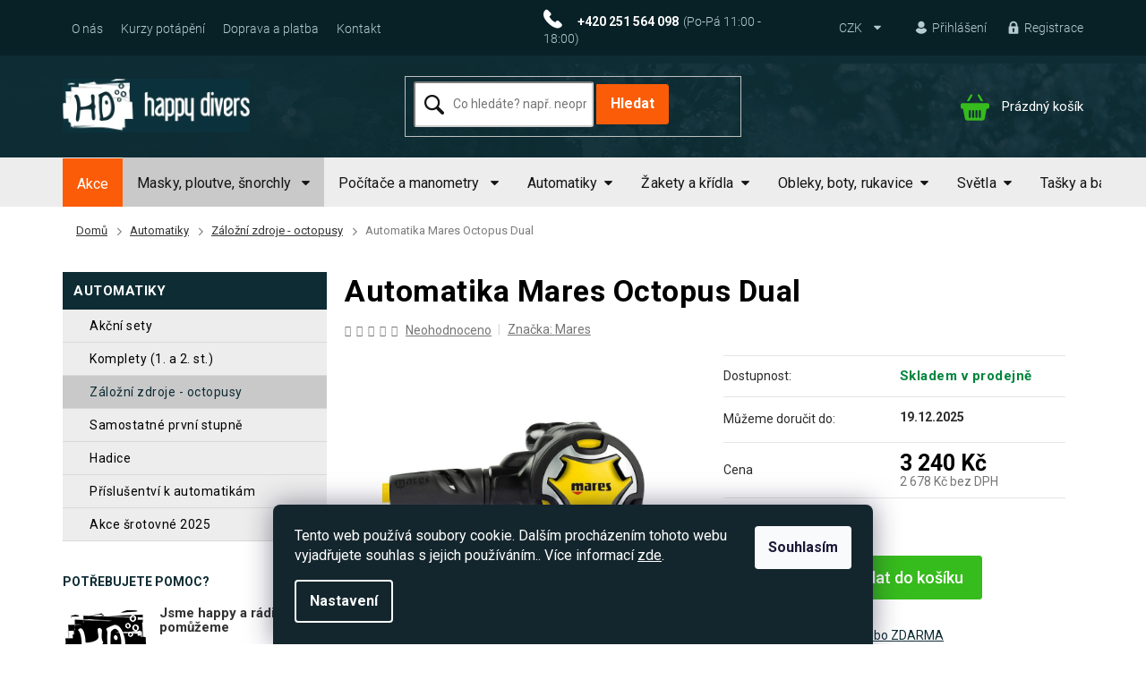

--- FILE ---
content_type: text/css; charset=utf-8
request_url: https://www.scubashop.cz/user/documents/fonty/flaticon.css
body_size: 363
content:
	/*
  	Flaticon icon font: Flaticon
  	Creation date: 14/05/2019 14:51
  	*/

@font-face {
  font-family: "Flaticon";
  src: url("./Flaticon.eot");
  src: url("./Flaticon.eot?#iefix") format("embedded-opentype"),
       url("./Flaticon.woff2") format("woff2"),
       url("./Flaticon.woff") format("woff"),
       url("./Flaticon.ttf") format("truetype"),
       url("./Flaticon.svg#Flaticon") format("svg");
  font-weight: normal;
  font-style: normal;
}

@media screen and (-webkit-min-device-pixel-ratio:0) {
  @font-face {
    font-family: "Flaticon";
    src: url("./Flaticon.svg#Flaticon") format("svg");
  }
}

[class^="flaticon-"]:before, [class*=" flaticon-"]:before,
[class^="flaticon-"]:after, [class*=" flaticon-"]:after {   
  font-family: Flaticon;
        font-size: 20px;
font-style: normal;
margin-left: 20px;
}

.flaticon-search:before { content: "\f100"; }
.flaticon-down-arrow:before { content: "\f101"; }
.flaticon-phone:before { content: "\f102"; }
.flaticon-user:before { content: "\f103"; }
.flaticon-lock:before { content: "\f104"; }
.flaticon-supermarket:before { content: "\f105"; }
.flaticon-multimedia:before { content: "\f106"; }
.flaticon-truck:before { content: "\f107"; }
.flaticon-snorkel:before { content: "\f108"; }
.flaticon-shopper:before { content: "\f109"; }
.flaticon-star:before { content: "\f10a"; }
.flaticon-tag:before { content: "\f10b"; }
.flaticon-mail:before { content: "\f10c"; }
.flaticon-menu:before { content: "\f10d"; }

--- FILE ---
content_type: text/css; charset=utf-8
request_url: https://www.scubashop.cz/user/documents/style/style.css?5
body_size: 6688
content:
 body {
    color: #333;
}
 /*nadpisy*/
.external-fonts-loaded h1  {
    
    color: #0e2c34;
font-size: 34px;
font-weight: 700;'
margin: 0px 0 10px 0;
padding-bottom: 5px;
}

.advanced-order h1 {
    
font-weight: 700;
    color: #000;


}

.price-wrapper .price.price-primary {
    font-size: 25px;
    line-height: 1;
    white-space: nowrap;
}

.external-fonts-loaded h2  {
    
    color: #0e2c34;
font-size: 28px;
font-weight: 700;'
margin: 70px 0 20px 0;
padding-bottom: 5px;
}

body.in-kontakt h2  {
    
 width: 100%;
 float: left;
 display: block;
}

.external-fonts-loaded h3  {
    
    color: #333;
font-size: 24px;
font-weight: 700;'
margin: 70px 0 20px 0;
padding-bottom: 5px;
}

.external-fonts-loaded #content a  {
    
    text-decoration: underline;

}

.external-fonts-loaded #content a:hover  {
    
    text-decoration: none;

}
.resp {
    
   width: 50%;
   float: left;
}

.p-info-wrapper .price-final span {
    
  color: #000;
}

table.produkttable tr td .availability-value {
   
    font-weight: 700 !important;
    letter-spacing: 0.5px;
}
 /*slider*/
.homepage-box.before-carousel{background:#fff;border:0;padding:0;margin:30px 0;}
.homepage-box.before-carousel .container{padding-right:0;}
.homepage-box.before-carousel .col-sm-4{padding-left:10px;}
.banners-row .banner-wrapper+.banner-wrapper{margin-top:10px;}
/*usp*/
.footer-banners{margin-top:0;}
.footer-banner{display:flex;align-items:center;margin-top:0;}
.footer-banner img{margin-right:15px;}
.footer-banner p strong{color: #0e2c34;font-weight:18px;display:block;}
.footer-banner p{color: #969696;font-size: 14px;font-weight: 300;line-height: 23px;margin-bottom:0;}


/*cesyty potápěčů*/
.cestapot .news-item{display:flex;flex-direction:column;margin-bottom:0;align-items:center;}
.cestapot .news-item .image{width:Auto;margin-right:0;}
.cestapot {display:flex;justify-content:space-between;align-items:flex-end;margin-top:70px;margin-bottom:16px;}
.cestapot .news-item .title{color: #0e2c34;text-decoration:underline;font-weight:700;font-size:16px;margin-bottom:0;}
.cestapot .news-item .title:hover{text-decoration:none;cursor:pointer;}

/*bodybanner*/
.bodybanner{background-image:url('/user/documents/upload/sablona-nemazat/boddybaner.png');background-repeat:no-repeat;background-position:center center;border:0;margin:30px 0 0 0;padding:56px 0 64px 0;}

/*ptrodukty*/
.sleva{margin-top:29px;}
.sleva a{color: #fb5c08;font-size: 18px;font-weight: 700;border-radius: 3px;border: 2px solid #fb5c08;padding:8px 32px;display:inline-block;}
.sleva a:hover{color:#fff;background-color:#fb5c08;}
.stars .star.star-on::before, .stars .star.star-half::before{color #fb5c08;}
.products-block.products>div{padding:16px;padding-bottom:0;}
.products-block .p-bottom>div{align-items:center;}
.p-bottom single-button{margin-top:18px;}
.btn.btn-primary::before, a.btn.btn-primary::before{}
.btn.btn-primary, a.btn.btn-primary{border-radius: 3px;background-color: #37bc1d;color:#fff;font-size:18px;font-weight:700;border-color:#37bc1d;text-transform:initial;}
.btn.btn-primary, a.btn.btn-primary:hover,.p:hover .btn-primary{color:#37bc1d;background-color:#fff;border-color:#37bc1d;}
.products-block{border:1px solid #e2e0e1;}
.products>div{border-color:#e2e0e1;}
.products-block.products .p .name{color: #000000;font-size: 16px;font-weight: 700;line-height: 20px;}
.products-block.products .p .price strong, .products-block.products .p .price span{color: #0e2c34;font-size: 20px;font-weight: 700;}
.products-block .ratings-wrapper .availability span{font-size: 15px;font-weight: 700;}

/*znacky*/
.oblibeneznacky .h4{margin:0;}
.oblibeneznacky{margin:0 0 30px 0;}
.znacky .news-item {margin-bottom:0;}
.znacky .news-item:nth-child(5) .image{margin-right:0;}
.znacky .news-item .image{max-width:100%;width:auto;margin-right:80px;}
.znacky .news-item a img{ -webkit-filter: grayscale(100%); filter: grayscale(100%);}
.znacky .news-item a:hover img{ -webkit-filter: grayscale(0%); filter: grayscale(0%);}
.znacky .news-item .text{display:none;}
.znacky{display:flex;align-items:center;justify-content:center;}


/*homepage*/
.h4.homepage-group-title{color: #0e2c34;font-size: 34px;font-weight: 700;background-image: url(/user/documents/upload/sablona-nemazat/odb.png);background-position: center bottom; background-repeat: no-repeat;margin:70px 0 33px 0;padding-bottom:13px;}
.watch .social{margin-top:52px;display:flex;}
.watch .social span.facebook{margin-right:68px;}
.watch .social span a{color: #000000;font-size: 14px;font-weight: 300;line-height: 21.12px;}
.watch .social span a strong{font-size:18px;display:block;}
.watch .col-md-4 img{margin-top:23px;}
.watch{background:linear-gradient(90deg, #ededed 58%, #f7f7f7 42%);padding:44px 0 46px 0;}
.watch h2{margin:0;padding:0;color:#000;font-size:28px;font-weight:700;}
.welcome h1{color: #0e2c34;font-size: 34px;font-weight: 700;margin:0;padding:0 0 14px; 0;margin-bottom:33px;text-align:center;background-image:url('/user/documents/upload/sablona-nemazat/odb.png');background-position:center bottom;background-repeat:no-repeat;}
.welcome div p{color: #242424;font-size: 16px;font-weight: 300;line-height: 24px;margin-bottom:30px;}
.welcome div p:nth-last-child(-n+1){margin-bottom:0;}
.homepage-box.welcome-wrapper{margin:0;padding:56px 0 47px 0;background-color:#fff;border:0;}
.content-wrapper.latest-contribution-box{display:none;}
.discussion-form, .discussion, .rate-wrapper, .votes-wrap, .add-comment, .welcome div, .welcome h1 {max-width:100%;}

/*footer*/
#footer .contact-box span a{color:#fff;font-size:16px;font-weight:400;text-decoration:underline;}
#footer .contact-box span.tel a,#footer .contact-box span.mail a{font-size: 18px;color:#fff;font-weight: 700;text-decoration:none;}
footer#footer .contact-box::before{content:"Potřebujete poradit s výběrem?";color: #b6ccd1;font-size: 14px;font-weight: 300;margin-bottom:10px;display:inline-block;}
footer#footer .contact-box ul li>span.tel::after{content:'(Po-Pá 11:00 - 18:00)';color: #b6ccd1;font-size: 14px;font-weight: 300;display:block;}
.kamenaprodejna img{margin-bottom:12px;}
.kamenaprodejna p{color: #b6ccd1;font-size: 14px;font-weight: 300;margin-bottom:13px;}
.kamenaprodejna p a{text-decoration:underline;color:#fff;}
.kamenaprodejna p a:hover{text-decoration:none;color:#ff660e;}
.news-item-widget{margin-bottom:13px;}
#footer .contact-box a, #footer .password-helper a, #footer .news-item-widget a, #footer ul a{color: #b6ccd1;font-size: 14px;font-weight: 300;}
footer#footer h5 a::before{content:url('/user/documents/upload/sablona-nemazat/bullet_kopie_7.png');margin-right:7px;}

footer#footer .banner{margin-bottom:0;}


.footer-bottom{background-color: #082127;;}
.footer-bottom .container{display:flex;flex-direction:row-reverse;}
#signature, .copyright{color: #b6ccd1;font-size: 14px;font-weight: 300;margin:0;}
footer#footer h4{margin: 37px 0;padding:0;text-transform:initial;}
footer#footer h4 span{color:#fff;font-size: 18px;font-weight: 700;}
#footer>.container{background-color:transparent;}
.custom-footer, .footer-bottom{border-color:transparent;}
.custom-footer>div:nth-child(5){border-top:1px solid #1a3e48;width:100%;padding:10px 10px;}
@media(min-width:768px){
    .custom-footer>div:nth-child(5){padding:24px 20px;}
}
footer#footer .site-name{display:none;}
footer#footer{background-image:url('/user/documents/upload/sablona-nemazat/podkaldfooter.png');background-position:center center;background-color:#0e2c34;}
.custom-footer{padding-left:0;padding-top:0;}

/*drobečky*/
.type-category #navigation-first a{padding-left:0;}
.navigation-home-icon-wrapper::before{content:url(/user/documents/upload/sablona-nemazat/house.png);margin-top:-13px;left:0;}
.breadcrumbs>span>a, .breadcrumbs>span>span{padding:18px 10px 18px 15px;;}
.breadcrumbs>span>a{text-decoration:underline;}
.breadcrumbs>span>a:hover{text-decoration:none;}
.breadcrumbs{border:0;padding:9px 0 9px 0;}
.breadcrumbs>span>a::before{display:none;}
.breadcrumbs>span>a::after{content: '\e910';color: #7c7c7c; font-family: shoptet;font-size: 9px;    background-color: transparent;top: 0;position: inherit;    position: absolute; transform: inherit;bottom: 0;line-height: 57px;}
.navigation-home-icon-wrapper #navigation-first a{padding-left:23px;}
.breadcrumbs{border-bottom:0;padding:0;margin-bottom:0px;background-color:transparent;}
.breadcrumbs a,.breadcrumbs{    text-decoration: none;color: #000c;font-size: 13px;text-transform:initial;}
.breadcrumbs>span>span{color:#7c7c7c;}


/*kategorie*/
.box-bg-variant .categories a {
    padding: 10px 0 10px 30px;
    font-weight: 400;
    color: #000;
    letter-spacing: 0.5px;
    text-transform: lowercase;
    border-bottom: 1px solid #d9d9d9;
}
.categories .topic.child-active > a, .categories .topic.child-active > a:hover {

    color: #fff;
    background-color: #0e2c34;
    padding: 12px !important;
    text-transform: uppercase;
    letter-spacing: 0.5px;
    font-size: 15px;
    font-weight: 500;
    border-bottom: none !important;

}

.box-bg-variant .categories a {

    padding: 10px 0 10px 30px;
    font-weight: 400;
    color: #000;
    letter-spacing: 0.5px;
    text-transform: lowercase;
    border-bottom: 1px solid #d9d9d9;

}


.in-kontakt hr {
    
    height: 20px;
    float: left;
    width: 100%;
    background: none;
    border: none;
}



.box-bg-variant .categories a::first-letter {
    text-transform: uppercase;
}
.footer-ban{margin-bottom:40px;margin-top:40px;}
main.content{display:flex;flex-direction:column;}
.category-title{order:-5}
.category-perex{order:-4;}

div#filters .filter-section fieldset{max-height:221px;overflow:auto;width: 95%;}
div#filters .filter-section fieldset::-webkit-scrollbar {width: 10px; }
div#filters .filter-section fieldset::-webkit-scrollbar-track {background-color: #e1e1e1; border-radius: 10px; } 
div#filters .filter-section fieldset::-webkit-scrollbar-thumb {background-color: #919191; outline: 1px solid #a7a7a7; border-radius: 10px;}
aside.sidebar{background-color:#fff;}
#categories .expandable>.topic.active>a>span,.cat-trigger{displaY:none;}
.categories .topic.active>a{background-color:#0e2c34;padding-left:20px;}



.box-categories h4{display:none;}
#categories .categories:not(.active) {display: none;}

/*header*/
#header .container{padding-left:0;padding-right:0;}
.header-top>div:last-child{flex:auto;}
.header-top .btn.cart-count::before{margin-right:10px;    content: "\f105";font-family:flaticon;color: #37bc1d;font-size:32px;}
.header-top .cart-count:not(.full) span{font-size:15px;font-weight:400;}
.header-top .cart-count span{color: #ffffff;font-size: 18px;font-weight: 700;text-transform:initial;}
.header-top div.search{max-width:340px;}
input[type="search"].form-control{height: 45px;border-radius: 3px;background-color: #ffffff;background-image:url('/user/documents/upload/sablona-nemazat/hledat.png');background-repeat:no-repeat;background-position:10px center;padding-left:42px;}
div.search .compact-form .btn{color: #ffffff;font-size: 16px;font-weight: 700;height:45px;text-transform:initial;border-radius: 0 3px 3px 0;background-color: #fb5c08;border-color:#fb5c08;padding:0 15px;}
div.search  .compact-form .btn:hover{color:#fb5c08;border-color:#fb5c08;background-color:#fff;}
.navigation-in>ul>li{border-top-color:transparent;border-left-style:none;border-top:0;padding-top:0;}
.navigation-in>ul>li.ext.exp>ul{top:55px;}
.navigation-in{background-color:#ededed;}
.navigation-in>ul>li:nth-child(1)>a{background-color: #fb5c08;color:#fff;}
.navigation-in>ul>li:nth-child(2)>a{background-color: #c9c9c9;}
.navigation-in>ul>li>a>b{text-transform:initial;}
.navigation-in>ul>li>a {text-transform:initial;color: #141414;letter-spacing: 0.07px;font-size: 16px;font-weight: 700; padding-left: 16px; padding-right: 16px;}
.navigation-in>ul>li>a:hover { padding-left: 16px !important; padding-right: 16px !important;letter-spacing: 0.07px;font-size: 16px;} 
#header{background-color: #0e2c34;background-image:url('/user/documents/upload/sablona-nemazat/menubg.png'),url('/user/documents/upload/sablona-nemazat/header.png');background-repeat:no-repeat;background-position:center bottom, center center;}
.top-navigation-bar .container{padding-left:0;padding-right:0;}
.top-navigation-bar .container>div.top-navigation-menu{order:-1;text-align:left;flex: 1 1 53%;}
a.registrace{margin-left:23px;}
a.login{margin-left:23px;}
.top-navigation-bar-menu li a, .top-navigation-bar-menu-helper li a{padding:4px 10px;}
.top-navigation-bar-menu li::before{display:none;}
.top-navigation-bar a{text-transform:initial;}
.top-navigation-menu{background-color:transparent;}
.top-navigation-bar{border:0;background-color:#082127;padding:9px 0;}
.top-navigation-bar a, .top-navigation-bar .dropdown button {color: #b6ccd1;font-size: 14px;font-weight: 300;}
.top-navigation-bar a.project-email{display:none;}
.top-navigation-bar a.project-phone{color: #ffffff;font-weight:700;}
.top-navigation-bar a.project-phone::after{content:"(Po-Pá 11:00 - 18:00)";color: #b6ccd1;font-weight:300;margin-left:5px;}

/*detail*/
.type-detail .products-block.products-alternative>div, .type-detail .products-block.products-related>div{border-top-style:solid;border-top-width:1px;}
.shp-tabs-holder ul.shp-tabs li a{padding: 10px 20px;margin-right: 5px; background-color: #f0f0f0;border: 1px solid #ddd;color: #888;border-bottom: 0;border-top-left-radius: 3px;border-top-right-radius: 3px;}
.shp-tabs-holder ul.shp-tabs{background-color:#fff;}
.shp-tabs-holder ul.shp-tabs li.active a{    padding: 10px 20px; margin-right: 5px; background-color: #f0f0f0; border: 1px solid #ddd; color: #888; border-bottom: 0; border-top-left-radius: 3px;border-top-right-radius: 3px;color:#000;background-color:#fff;}
.responsive-nav .shp-tabs-holder{border-bottom: 1px solid #ddd;;background-color:#fff;}
.responsive-nav{margin-top:25px;margin-bottom:25px;}
.btn.btn-cart::before, a.btn.btn-cart::before, .btn.add-to-cart-button::before, a.btn.add-to-cart-button::before{    content: "\f105";font-family: flaticon;}
.add-to-cart button[type="submit"].add-to-cart-button{color:#fff;;font-weight: 700;border-radius: 3px;border: 1px solid #fb5c08;background-color:#fb5c08;margin-left:10px;}
.add-to-cart button[type="submit"].add-to-cart-button:hover{color: #fb5c08;background-color:#fff;}
.presunpodobne h2{font-weight:600;color:#0e2c34;margin-top:40px;}
.tab-content .detail-parameters td{color:#000;}
.basic-description p, .basic-description ul li{color: #0e2c34;font-size: 14px;font-weight: 400;line-height: 20px;}
.basic-description h2{    font-weight: 300;font-size: 17px;}
body.type-product .extended-description h3, body.type-product .basic-description h3 {color: #0e2c34;letter-spacing: 0.5px;font-size: 23px;font-weight: 700;margin-top:0;}
.type-detail .products-block{border:0;}
.type-detail .products-block.products>div{padding-bottom:16px;}
.products-block.products-alternative>div, .products-block.products-related>div{border-top-style:solid;border-bottom-style:solid;border-bottom-width:1px;}
.type-detail .products-block.products-alternative>div,.type-detail .products-block.products-related>div{border-color:#e2e0e1}
.type-detail .products-block.products-alternative>div:first-child,.type-detail .products-block.products-related>div:first-child{border-left-style:solid;border-left-width:1px;}
.type-detail .products-block.products-alternative>div:last-child,.type-detail .products-block.products-related>div:last-child{border-right-style:solid;}
.type-detail .footer-banprod .footer-banner{flex-direction:column;text-align:center;}
.type-detail .footer-banprod .footer-banner img{margin-bottom:10px;}
.infodoprava img{max-height:22px;margin-right:10px;}
.infodoprava{text-decoration:underline;color:#0e2c34;}
.infodoprava:hover{text-decoration:none;}
.p-info-wrapper .add-to-cart{margin-top:15px;margin-bottom:30px!important;}
.variant th:nth-child(1){padding-right:15px;}
body.type-product .p-info-wrapper h3{color:#000;}
.availability-value {font-size: 15px !important; margin-bottom: 0;    font-weight: 400 !important;}
table.produkttable tr td.cena{padding-top:10px;}
.price-additional{line-height:initial;}
.p-info-wrapper .p-final-price-wrapper, .p-info-wrapper .add-to-cart{margin-bottom:0;}
.p-info-wrapper .price-final{margin-top:0;font-size:25px;}
table.produkttable tr td{border-top:1px solid #e5e5e5;color: #2b2b2b;font-weight: 400;line-height: 45px;}
table.produkttable{border-bottom:1px solid #e5e5e5;}
table.produkttable{margin-bottom:30px;}
table.prodekttable .availability-label{font-weight: 700;}
.availability-value{font-size: 18px;margin-bottom:0;font-weight:700;}
.p-info-wrapper .availability-value, .p-info-wrapper .detail-parameters{margin-bottom:0;}
.produkttable{width:100%;}
.produkttable td:first-child{padding-right:34px;}
.produkttable .delivery-time-label{color:#2b2b2b;}
.produkttable .detail-parameters th{padding-right:0;}
.produkttable .p-code{color:#2b2b2b;}
.produkttable .p-code-label{display:none;}
.produkttable .delivery-time{color:#2b2b2b;font-weight:700;}
.produkttable .delivery-time a{color: #2b2b2b;font-size:16px;font-weight:400;text-decoration:underline;padding-left:15px;}
.produkttable .delivery-time a:hover{text-decoration:none;}
table.produkttable .detail-parameters td{border-top:0;}
.social-buttons-wrapper{displaY:none;}
.p-info-wrapper h3{order:-2;}
.p-info-wrapper table.variant{order:-2}
.add-to-cart{order:-1;}
.p-info-wrapper{display:flex;flex-direction:column;}
.p-short-description{order:-5;}
.produkttable{order:-4;}
.detail-parameters{order:-3;}


body.type-post h1, body.type-posts-listing h1, body.type-product h1 {color: #000;letter-spacing: 0.5px;font-weight:600;}

/*ikonky*/
.novinky::before{content:url('/user/documents/upload/sablona-nemazat/diving-silhouette.png');    position: absolute;margin-left: -59px;}
.slevatag::before{content:url('/user/documents/upload/sablona-nemazat/tag.png');    position: absolute;margin-left: -34px;margin-top: 4px;}
.navigation-in>ul>li.ext>a>b::after {display: inline-block;content:"\f101";font-family:flaticon;font-size: 9px;margin-left: 8px;position: relative; top: -2px;}
.top-navigation-bar .dropdown .caret::before{content:"\f101";font-family:flaticon;font-size:8px;}
a.login::before{content: "\f103";font-family:flaticon;margin-right:5px;}
a.registrace::before{content:"\f104";font-family:flaticon;margin-right:5px;}
.top-navigation-contacts a.project-phone::before {font-family:flaticon;content:"\f102";}
.happydivers li.tel span::before{font-family:flaticon;content:"\f102";color:#0e2c34;}
.happydivers li.meil span::before{font-family:flaticon;content:"\f10c";color:#0e2c34;}
.watch .social span.facebook,.watch .social span.skype{display:flex;align-items:center;}
.social span.facebook::before{content:url('/user/documents/upload/sablona-nemazat/facebook.png');position:initial;margin-right:15px;}
.social span.skype::before{content:url('/user/documents/upload/sablona-nemazat/youtube.png');position:initial;margin-right:15px;}
footer#footer .contact-box ul li>span::before{color:#fff;}
.contact-box ul li>span.tel::before {font-family:flaticon;content:"\f102";}
.contact-box ul li>span.mail::before{font-family:flaticon;content:"\f10c";}
.contact-box ul li>span.facebook::before{content:url('/user/documents/upload/sablona-nemazat/facebook.png');position:initial;margin-right:15px;}
.contact-box ul li>span.skype::before{content:url('/user/documents/upload/sablona-nemazat/youtube.png');position:initial;margin-right:15px;}
.contact-box ul li>span.facebook,.contact-box ul li>span.skype{padding-left:0;}
/*kategorie*/
.watch .social span a:hover{text-decoration:underline;}
.happydivers li span{position:relative;}
.happydivers li span{padding-left:30px;}
.happydivers li span::before{position: absolute;left: 0;top: 50%;width: 24px;font-size: 16px;text-align: center;}
.happydivers li span.mail::before{    transform: translateY(-50%);}
.happydivers li a{    color: #0e2c34; font-weight: 600;font-size: 15px;}
.happydivers li{list-style:none;}
.happydivers ul{padding-left:0;}
.happydivers li.tel>span.tel::after {content: '(Po-Pá 11:00 - 18:00)';color: #666;font-size: 14px;font-weight: 300;display: block;padding-left:30px;}
.banner h4{color: #0e2c34;font-weight: 600;}
.bannerhelp h3{    font-size: 15px;font-weight: 700;color: #333; margin-top: 0;}
.bannerhelp{display:flex;align-items:flex-start;}
.bannerhelp img{margin-right:10px;}
aside .banner{margin-left:-20px;margin-right:-20px;}
#category-filter-hover .filter-section:first-child{padding-top:20px;}
div#filters h4{color:#0e2c34;font-weight:600;}
.slider-wrapper,.filter-sections{background-color:#ededed;padding-left:20px;padding-right:20px;padding-top:20px;}
.filters-wrapper{margin-left:-20px;margin-right:-20px;}
.sidebar-inner>div{border-color:transparent;}
.category-title{color:#0e2c34;font-weight:600;}
.pagination-link:hover{color:#fb5c08;;background-color:#fff;}
.pagination-link.prev:hover::before, .pagination-link.next:hover::before, .pagination-link.up:hover::before{color:#fb5c08;background-color:#fff;}
.pagination>strong.current{color: #fb5c08;font-size: 15px;font-weight: 600;}
.pagination>a:hover{text-decoration:none;}
.pagination>a{text-decoration:underline;color:#0e2c34;font-size:15px;}
.pagination>a.prev, .pagination>a.next{width:auto;height:auto;min-width:auto;}
.pagination>a.prev:hover, .pagination>a.next:hover{background-color:#fff;}
.pagination-wrapper .pagination-loader{margin-bottom:0;}
.pagination-link.up::before {color: #fb5c08; font-size: 12px;}
.pagination-top a{width:auto;height:auto;margin:0;margin-right:7px;min-width:auto;}
.pagination>a, .pagination-top>a, .pagination>strong, .pagination-top>strong{background-color:#fff;}
.pagination-top strong:hover{color:#0e2c34;}
.pagination-top strong{color: #7f7f7f;text-transform:initial;font-size: 15px;font-weight: 300;}
.load-products.btn.btn-default.unveil-button{border-radius: 2px;background-color:#fb5c08;font-size: 15px;font-weight: 700;text-transform: uppercase;padding:10px 33px;border:1px solid #fb5c08;}
.load-products.btn.btn-default.unveil-button:hover{background-color:#fff;color:#fb5c08;}
.pagination-wrapper {margin:32px 0 47px 0;}

.category-header div{color: #7f7f7f;font-size: 15px;font-weight: 300;}
.category-header{background-color:#fff;border-top:1px solid #dee1e3;border-bottom:1px solid #dee1e3;padding:5px 0;}
.category-header input[type="radio"]+label{color: #7f7f7f;font-size:15px;font-weight:300;text-decoration:underline;}
.category-header input[type="radio"]:checked+label{font-weight:600;color:#0e2c34;text-decoration:none;}
#categories .expandable.active.expanded>a>span{display:none;}
.active.expanded .active.expanded li.active > a> span.cat-trigger{display:none;}
.active.expanded .active.expanded li.active > a{color:#0e2c34;background-color:#c9c9c9}
.active.expanded .expandable.expanded a { background: #fff;}
#categories .categories .topic.child-active > a > span,#categories .categories .topic.child-active > a:hover > span{display:none;}
.categories .topic.child-active > a, .categories .topic.child-active > a:hover,.categories .topic.active > a, .categories .topic.active > a:hover{font-weight:700;font-size:15px;text-transform:uppercase;background-color:#0e2c34;}
#categories ul .expandable .cat-trigger{left:15px;top:11px;}
.categories{background-color:#ededed;}
.box.box-bg-variant {border-bottom:0;padding-top:0;}
#productsTop.products-inline > div .p .p-in .p-in-in .name{color: #0e2c34;    font-size: 15px; font-weight: 700;line-height: 20px;}
#productsTop.products-inline > div .p .price strong{font-weight:400;}

.in-registrace .content-inner{padding-left:30px;}
.cart-widget-button #continue-order-button:hover{color:#37bc1d;background-color:#fff;}
.cart-widget-button #continue-order-button{border: 1px solid #37bc1d;background-color: #37bc1d;padding:10px 15px;color: #fff; font-size: 18px;font-weight: 500; border-color: #37bc1d;    text-transform: initial;}
.navigation-in a, .menu-helper a {color:#000;}
label[for="consents28"] a{text-decoration:underline;}
label[for="consents28"] a:hover{text-decoration:none;;}
.in-registrace .box.box-bg-default{margin-top:20px;}
.in-registrace h1{    color: #0e2c34;letter-spacing: 0.5px;font-size: 23px;font-weight: 700;margin-top: 0;}
.in-registrace h4{display:none;}
.shp-tabs-holder ul.shp-tabs li.active a{font-weight:600;}
.shp-tabs-holder ul.shp-tabs li a{background-color:#e6edee;color:#425459;}
/*osttaní*/
footer#footer .contact-box ul li>span.tel::before{    margin-top: -12px;;}
.footer-banprod .footer-banners{display:flex;align-items:baseline;}
.password-helper a{text-decoration:underline;}
.password-helper a:hover{text-decoration:none;}
.form-control, select  {border-color:#d2d2d2;}
.subcategories.with-image li a .text{color:#000;}
.type-category .content h4{font-weight:700;color:#0e2c34; letter-spacing: 0.5px;}
.menu-helper>span{text-transform: uppercase;color: #141414;letter-spacing: 0.07px;font-size: 15px;font-weight: 400;border-radius: 2px;width:auto;height:auto;display:flex;align-items:center;padding-left:5px;padding-right:5px;flex-direction:row-reverse;}
.menu-helper{background-color:#fff;border:1px solid #cdcdcd;}
.menu-helper>span::before{font-family:shoptet;content:'\e914';}
.menu-helper>span::before{position:initial;background-color:#fff;margin-left:10px;width:auto;height:auto;}
.social span.skype::before,.social span.facebook::before{padding-top:5px;}
#continue-order-button,#orderFormButton,#submit-order{padding:10px 15px;}
.products-block .ratings-wrapper .availability span{font-weight:400;font-size:14px;}
.flag.flag-discount{background-color:#e94b4b;}
/*košík*/
label[for="consents4"]{line-height:1.2;color:#000;}
label[for="consents4"] a{text-decoration:underline;color:#333;}
label[for="consents4"] a:hover{text-decoration:none;}
.box.co-box h4, .co-box h4,.order-summary-inner h4{color:#0e2c34;font-weight:600;}
.next-step .next-step-back:hover{text-decoration:none;}
.next-step .next-step-back{text-decoration:underline;}
.cart-inner .contact-box ul li>span.facebook::before{    content: '\e900';margin-right:initial;}
.cart-inner .contact-box a,.cart-inner .contact-box span{color:#000;}
.cart-header li.active a, .cart-header li.active strong{border-bottom-color:#37bc1d;}
ol.cart-header li.active a, ol.cart-header li.active strong{color:#37bc1d}
.cart-table tr td p-availability strong{font-weight:400;font-size:14px;}
.extra.discount a{text-decoration:underline;}
.extra.discount a:hover{text-decoration:none;}
.next-step a.btn.btn-conversion:hover, .extra.step a.btn.btn-conversion:hover,.next-step button#orderFormButton:hover,.next-step button#submit-order:hover{color:#37bc1d;background-color:#fff;}
.extra.step a.btn.btn-conversion, .next-step a.btn.btn-conversion,.next-step button#orderFormButton,.next-step button#submit-order{border:1px solid #37bc1d;;background-color: #37bc1d;color: #fff;font-size: 18px;font-weight: 500;border-color: #37bc1d;text-transform: initial;border-radius:3px;}
.p-info-wrapper .price-final span{color:#000;}
.p-info-wrapper a[href="#description"]{text-decoration:underline;}
.p-info-wrapper a[href="#description"]:hover{text-decoration:none;}
.cenaporegrow a{text-decoration:underline;}
.variant-list select{border-color:#37bc1d;}
.add-to-cart button[type="submit"].add-to-cart-button:hover{color:#37bc1d;}
.add-to-cart button[type="submit"].add-to-cart-button{border-radius: 3px;background-color: #37bc1d;color: #fff;font-size: 18px;font-weight: 500;border-color: #37bc1d;text-transform: initial;}

.navigation-in>ul>li.ext>ul>li>div>ul{line-height:18px;}
.navigation-in>ul>li.ext>ul>li>div>a{color:#000;}
.header-top div.search{max-width:initial;}
footer#footer h4 span,.welcome h1{letter-spacing: 0.5px}
.sleva a{font-weight:500;}
.add-to-cart button[type="submit"].add-to-cart-button{font-weight:500;}
.btn.btn-primary, a.btn.btn-primary{font-weight:500;}
*{font-family: 'Roboto', sans-serif!important;}
.flag.flag-new {background-color:#3598dc}

/*naposledy prohlížené*/
#pkRecentlyViewed .h4.homepage-group-title.text-center{text-align:center;}
.pkReViIn{display:flex;max-width:1000px;margin:0px auto;margin-bottom:70px;}
.pkReViInPr:hover{z-index:9999;-webkit-box-shadow: 0px 8px 36px 17px #f3f0ea;-moz-box-shadow: 0px 8px 36px 17px #f3f0ea;box-shadow: 0px 8px 36px 17px #f3f0ea;}
.pkReViInPr{border:1px solid #f3f0ea;max-width:343px;}
.pkReViInPrName{text-align: center;text-decoration: none;color: #000000;    font-size: 16px;font-weight: 700;    line-height: 20px;}
.pkReViInPrPrice{margin-bottom:25px;text-align: center;color: #0e2c34;font-size: 20px;    font-weight: 700;}
.pkReViInPrattr{text-align:center;margin:15px 0;}

--- FILE ---
content_type: text/css; charset=utf-8
request_url: https://www.scubashop.cz/user/documents/allstyle.css?v=11
body_size: 450
content:
.customcontact{display:flex;flex-wrap:wrap;width:100%}.customcontact>div{width:100%}@media (min-width:992px){.customcontact>div{width:50%}}.photoGallery{display:flex;flex-wrap:wrap;width:calc(100% + 20px);margin:0 -10px}.photoGallery>div{width:100%;padding:10px}@media (min-width:992px){.photoGallery>div{width:50%}}.type-posts-listing .content-inner{max-width:100%}.type-posts-listing .content-inner #newsWrapper{display:flex;flex-wrap:wrap}.type-posts-listing .content-inner #newsWrapper .news-item{padding:10px;width:100%;margin-bottom:20px;display:flex;flex-direction:column}@media (min-width:768px){.type-posts-listing .content-inner #newsWrapper .news-item{width:50%}}@media (min-width:992px){.type-posts-listing .content-inner #newsWrapper .news-item{width:33.33333%}}.type-posts-listing .content-inner #newsWrapper .news-item .image{width:100%;margin:0 0 10px}.type-posts-listing .content-inner #newsWrapper .news-item .text a.title{font-size:18px;line-height:1.3;font-weight:600;text-decoration:none!important}.type-posts-listing .content-inner #newsWrapper .news-item .text a.title:hover{text-decoration:underline!important}.banner .dopravaaplatba{width:100%;display:flex;flex-wrap:wrap}@media (min-width:992px){.banner .doprava{padding-left:20px}}.banner .doprava,.banner .platba{color:#b6ccd1;font-weight:300;font-size:14px;display:flex;flex-wrap:wrap;width:100%;align-items:center}@media (min-width:992px){.banner .doprava,.banner .platba{width:50%}}.banner .doprava p,.banner .platba p{margin:0 15px 0 0}@media (max-width:500px){.banner .doprava p,.banner .platba p{width:100%;margin:0 0 10px}}.banner .doprava .inner,.banner .platba .inner{width:auto;background-color:#fff;padding:5px;min-height:44px;display:flex;align-items:center}.banner .doprava .inner img,.banner .platba .inner img{margin:0!important;max-width:80px;max-height:33px}
/*# sourceMappingURL=allstyle.css.map */


--- FILE ---
content_type: application/javascript; charset=utf-8
request_url: https://www.scubashop.cz/user/documents/allscript.js?v=1
body_size: -28
content:
$(".type-detail").length;
//# sourceMappingURL=allscript.js.map


--- FILE ---
content_type: application/javascript; charset=utf-8
request_url: https://www.scubashop.cz/user/documents/style/script.js?1
body_size: 2574
content:
$('.skype a').attr('href', 'https://www.youtube.com/user/HappyDiversCZ/').attr('target', '_blank');
$('.h4.homepage-group-title').each(function(){
if ($(this).text().match('Novinky v nabídce')) {
      $(this).addClass('novinky');

}
else if ($(this).text().match('Zboží ve slevě')) {
      $(this).addClass('slevatag');

}
});
$('.extended-description h3').text('Parametry')
$('.products-related-header').each(function() {$(this).nextUntil('.p-detail-tabs-wrapper').andSelf().wrapAll('<div class="presunpodobne"></div>');});
$('.presunpodobne').insertAfter('#tab-content');
$('.presunpodobne h2').text('Související zboží')
 if ($("#p-detail-tabs").length) {
        $('#p-detail-tabs > li:last-child').after('<li class="shp-tab"><a href="#doprava" class="shp-tab-link" role="tab" data-toggle="tab">Doprava</a></li>'),
        $('#tab-content > div:last-child').after('<div id="doprava" class="tab-pane fade" role="tabpanel" />'); 
        $.ajax({
          type: "POST", 
          url: "/doprava-a-platba/",
          success: function (content) { 
            var listing = $(content).find('div.content-inner article'); 
            if (listing !== null) {
               $('#doprava').html(listing);
            }
            $.post( window.location.href, function( data ) {});
         }
      });  
}
$('<p><a href="#doprava" data-toggle="tab" data-external="1" data-force-scroll="true" class="infodoprava"><img src="/user/documents/upload/sablona-nemazat/truck_(1).png">Doprava za 30 Kč nebo ZDARMA</a></p>').insertBefore('.p-info-wrapper a[href*="#description"]');
$('<table class="produkttable"><tr><td>Dostupnost:</td><td class="dostupnost"></td></tr><tr><td class="doruceni"></td><td class="dorucenidatum"></td></tr><tr><td>Cena</td><td class="cena"></td></tr></table>').appendTo('.p-info-wrapper');
/*$('.extended-description table tr').each(function(){
  if($(this).text().match('Sleva po registraci')){
    $('<tr class="cenaporegrow"><td>Cena po <a href="/registrace/">registraci</a></td><td class="cenaporeg"><span class="kcmena"></span> </td></tr>').appendTo('.produkttable')
    $(this).hide();
  }
})*/
$('.p-final-price-wrapper').appendTo('.cena');
$('tr.variant-list').insertAfter('.produkttable');
$('.delivery-time-label').appendTo('.doruceni');
$('.delivery-time').appendTo('.dorucenidatum')
$('.variant-list').wrap('<table class="variant"></table>');
$('<h3>Zvolte variantu</h3>').insertBefore('.variant');
$('body.type-detail span.p-code').appendTo('.katcislo');
$('body.type-detail .p-info-wrapper div.availability-value').appendTo('.dostupnost');
$('body.type-detail .p-info-wrapper .detail-parameters').insertAfter('.produkttable');
$('input[type="search"].form-control').attr('placeholder', 'Co hledáte? např. neoprenové boty...');

$('.homepage-box').each(function(){
if ($(this).find(".body-banners").length == 1) {
      $(this).addClass('bodybanner');

}
});
$('<div class="text-center sleva"><a href="/akce-a-vyprodej/">Zobrazit další</a></div>').insertAfter('#products-5');
$('<div class="text-center sleva"><a href="/potapecska-vystroj-novinky/">Zobrazit další</a></div>').insertAfter('#products-1');
$('<div class="cesty"><div class="container"><div class="row"><div class="h4 homepage-group-title">Sem vedou cesty potápěčů nejčastěji</div><div class="cestapot"></div></div></div></div>').insertAfter('.content-wrapper.homepage-box.before-carousel');
$('<div class="oblibeneznacky"><div class="container"><div class="row"><div class="h4 homepage-group-title">Oblíbené značky potápěčů</div><div class="znacky"></div></div></div></div>').insertBefore('.homepage-box.welcome-wrapper');
if($('body').hasClass('in-index')) {
$.ajax({
url: '/oblibene-znacky/',
async:false,
success: function(data) {
var sale = $('main#content .news-wrapper', data).html();
$(sale).appendTo('.znacky');
}
});
};
if($('body').hasClass('in-index')) {
$.ajax({
url: '/sem-vedou-cesty-potapecu/',
async:false,
success: function(data) {
var sale = $('main#content .news-wrapper', data).html();
$(sale).appendTo('.cestapot');
}
});
}
$('<div class="footer-ban"><div class="container"><div class="rowik"></div></div></div>').insertBefore('body:not(".in-index"):not(".type-detail") footer#footer');
$('<div class="footer-banprod"></div>').insertAfter('body.type-detail .p-detail-inner');
$('.footer-bottom').removeClass('container').wrapInner('<div class="container"></div>');
$('<div class="watch"><div class="container"><div class="row"><div class="col-sm-12 col-md-8"><h2>Již o nic nepřijdete. Slevy, rady a užitečné recenze</h2><div class="social"></div></div><div class="col-sm-12 col-md-4 heurekasem"><h2>Zákazníci nám důvěřují</h2><div id="showHeurekaBadgeHere-11"></div></div></div></div></div></div>').insertBefore('.homepage-box.welcome-wrapper');
$('<div class="watch"><div class="container"><div class="row"><div class="col-sm-12 col-md-8"><h2>Již o nic nepřijdete. Slevy, rady a užitečné recenze</h2><div class="social"></div></div><div class="col-sm-12 col-md-4 heurekasem"><h2>Zákazníci nám důvěřují</h2><div id="showHeurekaBadgeHere-11"></div></div></div></div></div></div>').insertBefore('body:not(".in-index") footer#footer');
$('.footer-banners').insertAfter('.homepage-box.before-carousel').wrap('<div class="container"><div class="row"></div></div>');
$('.footer-ban .rowik').load('/ .footer-banners');
$('.footer-banprod').load('/ .footer-banners');
$('<a href="/registrace" class="registrace"><span>Registrace</span></a>').insertAfter('a.login');
$('footer#footer .contact-box ul li>span.facebook').clone().appendTo('.watch .col-md-8 .social');
$('footer#footer .contact-box ul li>span.skype').clone().appendTo('.watch .col-md-8 .social');
$('.watch .social span.facebook a').html('Předejte se k nám na <strong>Facebook</strong>');
$('.watch .social span.skype a').html('Sledujte naše videa na <strong>Youtube</strong>');
$('.top-nav-button-account').each(function(){
if($(this).text().match('Můj účet')){
$('.cenaporegrow').hide();
}
});

$('.custom-footer .contact-box ul li>span.tel').clone().appendTo('.happydivers ul li.tel');
$('.custom-footer .contact-box ul li>span.mail').clone().appendTo('.happydivers ul li.meil');
if($(".type-product").length) {
   var pkUrl = window.location.pathname;
   var pkName = $('h1').text();
   if($('.variant-list').length){
    var pkPrice = $('.price-final span.default-variant').text();
   }
   else{
    var pkPrice = $('.price-final span').text();
   }
   
   var pkImg = $(".p-image a img").attr("src");
   var pkParametr = $('.extended-description .detail-parameters tr:contains("Perex:") td').html();
   var pkArrIn = [pkUrl, pkName, pkImg, pkPrice, pkParametr];
   if(!JSON.parse(localStorage.getItem("url"))) {
       var pkArr = [pkArrIn];
       localStorage.setItem("url", JSON.stringify(pkArr));
   } else {
       var pkArr = JSON.parse(localStorage.getItem("url"));
       for (var a = 0; a < pkArr.length; a++) {
           if(pkArr[a].includes(pkUrl)) {
               pkArr.splice(a, 1);
           }
       }
       pkArr.unshift(pkArrIn);
       if(pkArr.length > 3) {
           pkArr.pop();
       }
       localStorage.setItem("url", JSON.stringify(pkArr));
   }
}
if(JSON.parse(localStorage.getItem("url"))) {
   var pkArr = JSON.parse(localStorage.getItem("url"));
} else {
   pkArr = "";

}
if(pkArr.length) {
   $("footer#footer").before('<div id="pkRecentlyViewed" class="container pkRecentlyViewed">'+
                                   '<div class="h4 homepage-group-title text-center">Naposledy jste prohlíželi</div>'+
                                   '<div class="pkReViIn"></div>'+
                                '</div>');
   for (var i = 0; i < pkArr.length; i++) {
       $(".pkReViIn").append('<a class="pkReViInPr" href="' + pkArr[i][0] + '">'+
                               '<div class="pkReViInPrImg"><img src="' + pkArr[i][2] + '"></div>'+
                               '<div class="pkReViInPrName">' + pkArr[i][1] + '</div>'+
                              // '<div class="pkReViInPrattr">' + pkArr[i][4] + '</div>'+
                               '<div class="pkReViInPrPrice">' + pkArr[i][3] + '</div>'+
                               
                             '</a>')
   }
 

};